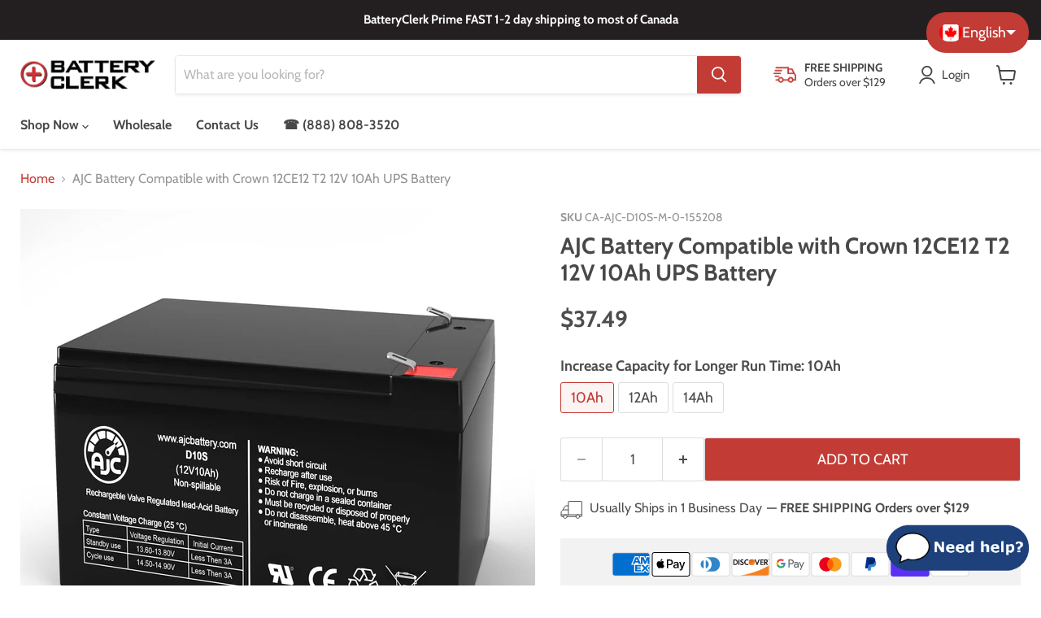

--- FILE ---
content_type: text/css
request_url: https://s3-us-west-2.amazonaws.com/da-restock/da-restock-batteryclerk-canada.myshopify.com.css
body_size: 2024
content:
.da-restock-image form,div#dd-restock-notification-container .da-restock-notification .da-restock-notification-form,div#dd-restock-notification-container .da-restock-notification form{background-color:#231f20}.da-restock-collection-img-new-wrapper p,.da-restock-image p,div#dd-restock-notification-container .da-restock-notification p{color:#fff}.da-restock-collection-img-new-wrapper form button,.da-restock-collection-img-v3-wrapper button,.da-restock-collection-img-v4-wrapper button,.da-restock-image form button,div#dd-restock-notification-container .da-restock-notification form button,div#dd-restock-notification-container .da-restock-notification-button{background-color:#c23b35;color:#fff}div#dd-restock-notification-container #dd-restock-notification-msg{background-color:#faa;color:#c23b35;border:0}.da-restock-collection-img-new-wrapper form input,.da-restock-collection-img-v3-wrapper input,.da-restock-collection-img-v4-wrapper input,.da-restock-image form input{color:#231f20;background-color:#fff}.da-restock-collection-img-new-wrapper form input::placeholder,.da-restock-collection-img-v4-wrapper input::placeholder,.da-restock-image form input::placeholder{color:#231f20}img.da-restock-collection-img,img.da-restock-collection-img-new,img.da-restock-collection-img-v3,img.da-restock-collection-img-v4{opacity:.3}.da-restock-image form{opacity:1}.da-restock-collection-img-new-wrapper form{background-color:#231f20;opacity:1}.da-restock-collection-img-v3-wrapper .da-restock-form,.da-restock-collection-img-v4-wrapper .da-restock-form{opacity:1;background-color:#231f20;color:#fff}#dd-restock-notification-container button,#dd-restock-notification-container input{width:100%!important;padding:10px;margin-bottom:10px}#dd-restock-notification-container button{border-radius:5px}.da-restock-collection-img-v3-wrapper{top:10px;left:0;bottom:auto!important}.da-restock-collection-img-v3-wrapper input,.da-restock-collection-img-v3-wrapper input::placeholder{color:#000!important;background-color:#fff!important}

--- FILE ---
content_type: text/javascript; charset=utf-8
request_url: https://batteryclerk.ca/products/crown-embassy-12ce12-t2-12v-10ah-ups-battery.js
body_size: 2397
content:
{"id":930628894763,"title":"AJC Battery Compatible with Crown 12CE12 T2 12V 10Ah UPS Battery","handle":"crown-embassy-12ce12-t2-12v-10ah-ups-battery","description":"\u003ch5\u003eInformation\u003c\/h5\u003e\u003cul\u003e\n\u003cli\u003e\u003cstrong\u003e12V SLA AGM | Premier OEM Replacement Battery by AJC®\u003c\/strong\u003e\u003c\/li\u003e\n\u003cli\u003e\n\u003cstrong\u003eMaintenance-Free AGM Technology:\u003c\/strong\u003e No need to add acid or water, ever.\u003c\/li\u003e\n\u003cli\u003e\n\u003cstrong\u003eGuaranteed to Fit:\u003c\/strong\u003e Engineered for an exact, easy installation.\u003c\/li\u003e\n\u003cli\u003e\n\u003cstrong\u003eUL Recognized Component:\u003c\/strong\u003e Certified for safety and performance.\u003c\/li\u003e\n\u003cli\u003e\n\u003cstrong\u003eBuy with Confidence:\u003c\/strong\u003e Backed by easy 30-day returns and a 12-month warranty.\u003c\/li\u003e\n\u003cli\u003e\n\u003cstrong\u003eIMPORTANT: \u003c\/strong\u003eYou MUST re-use your existing cabling and hardware. These are replacement batteries only.\u003c\/li\u003e\n\u003cli\u003e\n\u003cstrong\u003eNOTE:\u003c\/strong\u003e It is your responsibility to verify the batteries being ordered match the batteries in your unit prior to purchase. We are not responsible for incorrect orders.\u003c\/li\u003e\n\u003c\/ul\u003e\u003cstrong\u003eDisclaimer: \u003c\/strong\u003eOur products are not affiliated with, authorized by, manufactured by, or sold by Crown.\u003ch5\u003eSpecifications\u003c\/h5\u003e\u003cstrong\u003eFor AJC Battery Compatible with Crown 12CE12 T2 Battery\u003c\/strong\u003e\u003cul\u003e\n\u003cli\u003e\n\u003cstrong\u003eBrand:\u003c\/strong\u003e AJC® Replacement Batteries\u003c\/li\u003e\n\u003cli\u003e\n\u003cstrong\u003eReplaces Part #: \u003c\/strong\u003e12CE12 T2\u003c\/li\u003e\n\u003cli\u003e\n\u003cstrong\u003eVoltage:\u003c\/strong\u003e 12V (12 Volts)\u003c\/li\u003e\n\u003cli\u003e\n\u003cstrong\u003eTerminal Type:\u003c\/strong\u003e F2\u003c\/li\u003e\n\u003cli\u003e\n\u003cstrong\u003eChemistry:\u003c\/strong\u003e Sealed Lead Acid (AGM)\u003c\/li\u003e\n\u003cli\u003e\n\u003cstrong\u003eLength:\u003c\/strong\u003e 5.94 in.\u003c\/li\u003e\n\u003cli\u003e\n\u003cstrong\u003eWidth:\u003c\/strong\u003e 3.9 in.\u003c\/li\u003e\n\u003cli\u003e\n\u003cstrong\u003eHeight:\u003c\/strong\u003e 3.78 in.\u003c\/li\u003e\n\u003c\/ul\u003e\u003cp\u003e\u003ca href=\"https:\/\/cdn.shopify.com\/s\/files\/1\/2867\/7354\/files\/BatteryClerk-AJC-Battery-D10S.pdf?8876048441346863915\" target=\"_blank\" rel=\"noopener noreferrer\"\u003eView Battery Specifications\u003c\/a\u003e\u003c\/p\u003e\u003ch5\u003e Resources\u003c\/h5\u003e\u003cul\u003e\n\u003cli\u003eReplacing Your  UPS Battery\u003c\/li\u003e\n\u003cli\u003eBenefits of AJC® Replacement Batteries\u003c\/li\u003e\n\u003cli\u003eUPS AGM  Battery Care\u003c\/li\u003e\n\u003c\/ul\u003e\u003ca href=\"\/pages\/ups-battery-replacement\" target=\"_blank\" title=\"UPS Battery Replacement\" rel=\"noopener noreferrer\"\u003eView UPS Battery Resources\u003c\/a\u003e\u003ch5\u003eFAQs\u003c\/h5\u003e\u003cul itemscope itemtype=\"https:\/\/schema.org\/FAQPage\"\u003e\n\u003cli itemprop=\"mainEntity\" itemscope=\"\" itemtype=\"https:\/\/schema.org\/Question\"\u003e\n\u003cp\u003e\u003cstrong itemprop=\"name\"\u003eWhat is the best replacement battery for  the Crown 12CE12 T2 12V 10Ah UPS Battery?\u003c\/strong\u003e\u003c\/p\u003e\n\u003cp itemprop=\"acceptedAnswer\" itemscope=\"\" itemtype=\"https:\/\/schema.org\/Answer\"\u003e\u003cspan itemprop=\"text\"\u003eThe AJC-D10S-M-0-155208 is the best replacement battery for the Crown 12CE12 T2 12V 10Ah UPS Battery.\u003c\/span\u003e\u003c\/p\u003e\n\u003chr\u003e \u003c\/li\u003e\n\u003cli itemprop=\"mainEntity\" itemscope=\"\" itemtype=\"https:\/\/schema.org\/Question\"\u003e\n\u003cp\u003e\u003cstrong itemprop=\"name\"\u003eWhat are the dimensions of the AJC Battery Compatible with Crown 12CE12 T2 12V 10Ah UPS Battery?\u003c\/strong\u003e\u003c\/p\u003e\n\u003cp itemprop=\"acceptedAnswer\" itemscope=\"\" itemtype=\"https:\/\/schema.org\/Answer\"\u003e\u003cspan itemprop=\"text\"\u003eThe dimensions are L 5.94 x W3.9 x H 3.78 inches.\u003c\/span\u003e\u003c\/p\u003e\n\u003chr\u003e \u003c\/li\u003e\n\u003cli itemprop=\"mainEntity\" itemscope=\"\" itemtype=\"https:\/\/schema.org\/Question\"\u003e\n\u003cp\u003e\u003cstrong itemprop=\"name\"\u003eWhat is your return policy and battery warranty?\u003c\/strong\u003e\u003c\/p\u003e\n\u003cp itemprop=\"acceptedAnswer\" itemscope=\"\" itemtype=\"https:\/\/schema.org\/Answer\"\u003e\u003cspan itemprop=\"text\"\u003eOur batteries are backed by easy 30-day returns and a 12-month warranty.\u003c\/span\u003e\u003c\/p\u003e\n\u003chr\u003e \u003c\/li\u003e\n\u003cli itemprop=\"mainEntity\" itemscope=\"\" itemtype=\"https:\/\/schema.org\/Question\"\u003e\n\u003cp\u003e\u003cstrong itemprop=\"name\"\u003eHow do I maintain my SLA battery?\u003c\/strong\u003e\u003c\/p\u003e\n\u003cp itemprop=\"acceptedAnswer\" itemscope=\"\" itemtype=\"https:\/\/schema.org\/Answer\"\u003e\u003cspan itemprop=\"text\"\u003eThese batteries are maintenance-free and factory activated. They arrive fully sealed, charged and ready for action.\u003c\/span\u003e\u003c\/p\u003e\n\u003chr\u003e \u003c\/li\u003e\n\u003cli itemprop=\"mainEntity\" itemscope=\"\" itemtype=\"https:\/\/schema.org\/Question\"\u003e\n\u003cp\u003e\u003cstrong itemprop=\"name\"\u003eDo I need to add acid to this battery?\u003c\/strong\u003e\u003c\/p\u003e\n\u003cp itemprop=\"acceptedAnswer\" itemscope=\"\" itemtype=\"https:\/\/schema.org\/Answer\"\u003e\u003cspan itemprop=\"text\"\u003eNo need to add acid or water, ever.\u003c\/span\u003e\u003c\/p\u003e\n\u003chr\u003e \u003c\/li\u003e\n\u003cli itemprop=\"mainEntity\" itemscope=\"\" itemtype=\"https:\/\/schema.org\/Question\"\u003e\n\u003cp\u003e\u003cstrong itemprop=\"name\"\u003eDo you have a wholesale, reseller and large volume purchase program?\u003c\/strong\u003e\u003c\/p\u003e\n\u003cp itemprop=\"acceptedAnswer\" itemscope=\"\" itemtype=\"https:\/\/schema.org\/Answer\"\u003e\u003cspan itemprop=\"text\"\u003eYes, our bulk purchasing program saves you money and allows you to obtain the batteries you need in one easy, hassle-free transaction. \u003ca href=\"https:\/\/batteryclerk.com\/pages\/wholesale-batteries\"\u003e Apply here.\u003c\/a\u003e\u003c\/span\u003e\u003c\/p\u003e\n\u003chr\u003e \u003c\/li\u003e\n\u003c\/ul\u003e","published_at":"2018-01-31T03:44:01-05:00","created_at":"2018-01-31T08:44:03-05:00","vendor":"BatteryClerk","type":"UPS","tags":["AJC-D10S","AJC-VRLA","Brand_Crown","Increase Capacity"],"price":3749,"price_min":3749,"price_max":4689,"available":true,"price_varies":true,"compare_at_price":null,"compare_at_price_min":0,"compare_at_price_max":0,"compare_at_price_varies":false,"variants":[{"id":9916890742827,"title":"10Ah","option1":"10Ah","option2":null,"option3":null,"sku":"CA-AJC-D10S-M-0-155208","requires_shipping":true,"taxable":true,"featured_image":{"id":28740840751281,"product_id":930628894763,"position":1,"created_at":"2021-05-09T21:27:08-04:00","updated_at":"2021-05-09T21:27:09-04:00","alt":"Crown 12CE12 T2 12V 10Ah UPS Replacement Battery","width":2500,"height":2500,"src":"https:\/\/cdn.shopify.com\/s\/files\/1\/2867\/7354\/products\/AJC-D10S_1dc18df8-121a-48ae-a460-808ca24a7e08.jpg?v=1620610029","variant_ids":[9916890742827]},"available":true,"name":"AJC Battery Compatible with Crown 12CE12 T2 12V 10Ah UPS Battery - 10Ah","public_title":"10Ah","options":["10Ah"],"price":3749,"weight":3447,"compare_at_price":null,"inventory_management":"shopify","barcode":"740737191694","featured_media":{"alt":"Crown 12CE12 T2 12V 10Ah UPS Replacement Battery","id":21024475087025,"position":1,"preview_image":{"aspect_ratio":1.0,"height":2500,"width":2500,"src":"https:\/\/cdn.shopify.com\/s\/files\/1\/2867\/7354\/products\/AJC-D10S_1dc18df8-121a-48ae-a460-808ca24a7e08.jpg?v=1620610029"}},"quantity_rule":{"min":1,"max":null,"increment":1},"quantity_price_breaks":[],"requires_selling_plan":false,"selling_plan_allocations":[]},{"id":46084961140913,"title":"12Ah","option1":"12Ah","option2":null,"option3":null,"sku":"CA-AJC-D12S-M-0-155208-V","requires_shipping":true,"taxable":true,"featured_image":{"id":40363941036209,"product_id":930628894763,"position":8,"created_at":"2025-08-03T22:52:11-04:00","updated_at":"2025-08-03T22:52:13-04:00","alt":null,"width":2500,"height":2500,"src":"https:\/\/cdn.shopify.com\/s\/files\/1\/2867\/7354\/files\/AJC-D12S_087eba2c-d862-4b45-badb-ab7930572dfd.jpg?v=1754275933","variant_ids":[46084961140913]},"available":true,"name":"AJC Battery Compatible with Crown 12CE12 T2 12V 10Ah UPS Battery - 12Ah","public_title":"12Ah","options":["12Ah"],"price":3869,"weight":3765,"compare_at_price":null,"inventory_management":"shopify","barcode":null,"featured_media":{"alt":null,"id":31369810444465,"position":8,"preview_image":{"aspect_ratio":1.0,"height":2500,"width":2500,"src":"https:\/\/cdn.shopify.com\/s\/files\/1\/2867\/7354\/files\/AJC-D12S_087eba2c-d862-4b45-badb-ab7930572dfd.jpg?v=1754275933"}},"quantity_rule":{"min":1,"max":null,"increment":1},"quantity_price_breaks":[],"requires_selling_plan":false,"selling_plan_allocations":[]},{"id":46084961173681,"title":"14Ah","option1":"14Ah","option2":null,"option3":null,"sku":"CA-AJC-D14S-M-0-155208-V","requires_shipping":true,"taxable":true,"featured_image":{"id":40363941068977,"product_id":930628894763,"position":9,"created_at":"2025-08-03T22:52:11-04:00","updated_at":"2025-08-03T22:52:13-04:00","alt":null,"width":2500,"height":2500,"src":"https:\/\/cdn.shopify.com\/s\/files\/1\/2867\/7354\/files\/AJC-D14S_7ae4cc26-34bc-4137-b26b-0dbf0e3ca60b.jpg?v=1754275933","variant_ids":[46084961173681]},"available":true,"name":"AJC Battery Compatible with Crown 12CE12 T2 12V 10Ah UPS Battery - 14Ah","public_title":"14Ah","options":["14Ah"],"price":4689,"weight":4218,"compare_at_price":null,"inventory_management":"shopify","barcode":null,"featured_media":{"alt":null,"id":31369810477233,"position":9,"preview_image":{"aspect_ratio":1.0,"height":2500,"width":2500,"src":"https:\/\/cdn.shopify.com\/s\/files\/1\/2867\/7354\/files\/AJC-D14S_7ae4cc26-34bc-4137-b26b-0dbf0e3ca60b.jpg?v=1754275933"}},"quantity_rule":{"min":1,"max":null,"increment":1},"quantity_price_breaks":[],"requires_selling_plan":false,"selling_plan_allocations":[]}],"images":["\/\/cdn.shopify.com\/s\/files\/1\/2867\/7354\/products\/AJC-D10S_1dc18df8-121a-48ae-a460-808ca24a7e08.jpg?v=1620610029","\/\/cdn.shopify.com\/s\/files\/1\/2867\/7354\/products\/AJC-D10S-box_772cc1ea-c212-4113-a0d5-a22866bbfd1e.jpg?v=1620610029","\/\/cdn.shopify.com\/s\/files\/1\/2867\/7354\/products\/Terminal-F2-pos_92ea8a7a-dee9-4971-a9f5-ef97ce8a0be8.jpg?v=1620610029","\/\/cdn.shopify.com\/s\/files\/1\/2867\/7354\/products\/Terminal-F2_ad5e26f5-ada4-4a65-bf4c-88d1740804ff.jpg?v=1620610029","\/\/cdn.shopify.com\/s\/files\/1\/2867\/7354\/products\/ajc-battery-care_d5b0c929-7187-4781-86a2-a585d7167495.png?v=1620610029","\/\/cdn.shopify.com\/s\/files\/1\/2867\/7354\/products\/AJC-VRLA_Cutaway_2567c162-d3c5-433f-a217-e86631910aad.jpg?v=1620610029","\/\/cdn.shopify.com\/s\/files\/1\/2867\/7354\/products\/video_93414f3c-a92c-4bb6-80d9-e85716bd42c3.jpg?v=1620610029","\/\/cdn.shopify.com\/s\/files\/1\/2867\/7354\/files\/AJC-D12S_087eba2c-d862-4b45-badb-ab7930572dfd.jpg?v=1754275933","\/\/cdn.shopify.com\/s\/files\/1\/2867\/7354\/files\/AJC-D14S_7ae4cc26-34bc-4137-b26b-0dbf0e3ca60b.jpg?v=1754275933"],"featured_image":"\/\/cdn.shopify.com\/s\/files\/1\/2867\/7354\/products\/AJC-D10S_1dc18df8-121a-48ae-a460-808ca24a7e08.jpg?v=1620610029","options":[{"name":"Increase Capacity for Longer Run Time","position":1,"values":["10Ah","12Ah","14Ah"]}],"url":"\/products\/crown-embassy-12ce12-t2-12v-10ah-ups-battery","media":[{"alt":"Crown 12CE12 T2 12V 10Ah UPS Replacement Battery","id":21024475087025,"position":1,"preview_image":{"aspect_ratio":1.0,"height":2500,"width":2500,"src":"https:\/\/cdn.shopify.com\/s\/files\/1\/2867\/7354\/products\/AJC-D10S_1dc18df8-121a-48ae-a460-808ca24a7e08.jpg?v=1620610029"},"aspect_ratio":1.0,"height":2500,"media_type":"image","src":"https:\/\/cdn.shopify.com\/s\/files\/1\/2867\/7354\/products\/AJC-D10S_1dc18df8-121a-48ae-a460-808ca24a7e08.jpg?v=1620610029","width":2500},{"alt":"Crown 12CE12 T2 12V 10Ah UPS Replacement Battery-2","id":21024475119793,"position":2,"preview_image":{"aspect_ratio":1.0,"height":2500,"width":2500,"src":"https:\/\/cdn.shopify.com\/s\/files\/1\/2867\/7354\/products\/AJC-D10S-box_772cc1ea-c212-4113-a0d5-a22866bbfd1e.jpg?v=1620610029"},"aspect_ratio":1.0,"height":2500,"media_type":"image","src":"https:\/\/cdn.shopify.com\/s\/files\/1\/2867\/7354\/products\/AJC-D10S-box_772cc1ea-c212-4113-a0d5-a22866bbfd1e.jpg?v=1620610029","width":2500},{"alt":"Crown 12CE12 T2 12V 10Ah UPS Replacement Battery-3","id":6478466056259,"position":3,"preview_image":{"aspect_ratio":1.0,"height":960,"width":960,"src":"https:\/\/cdn.shopify.com\/s\/files\/1\/2867\/7354\/products\/Terminal-F2-pos_92ea8a7a-dee9-4971-a9f5-ef97ce8a0be8.jpg?v=1620610029"},"aspect_ratio":1.0,"height":960,"media_type":"image","src":"https:\/\/cdn.shopify.com\/s\/files\/1\/2867\/7354\/products\/Terminal-F2-pos_92ea8a7a-dee9-4971-a9f5-ef97ce8a0be8.jpg?v=1620610029","width":960},{"alt":"Crown 12CE12 T2 12V 10Ah UPS Replacement Battery-4","id":6478466121795,"position":4,"preview_image":{"aspect_ratio":1.0,"height":960,"width":960,"src":"https:\/\/cdn.shopify.com\/s\/files\/1\/2867\/7354\/products\/Terminal-F2_ad5e26f5-ada4-4a65-bf4c-88d1740804ff.jpg?v=1620610029"},"aspect_ratio":1.0,"height":960,"media_type":"image","src":"https:\/\/cdn.shopify.com\/s\/files\/1\/2867\/7354\/products\/Terminal-F2_ad5e26f5-ada4-4a65-bf4c-88d1740804ff.jpg?v=1620610029","width":960},{"alt":"Crown 12CE12 T2 12V 10Ah UPS Replacement Battery-5","id":6478466154563,"position":5,"preview_image":{"aspect_ratio":1.0,"height":960,"width":960,"src":"https:\/\/cdn.shopify.com\/s\/files\/1\/2867\/7354\/products\/ajc-battery-care_d5b0c929-7187-4781-86a2-a585d7167495.png?v=1620610029"},"aspect_ratio":1.0,"height":960,"media_type":"image","src":"https:\/\/cdn.shopify.com\/s\/files\/1\/2867\/7354\/products\/ajc-battery-care_d5b0c929-7187-4781-86a2-a585d7167495.png?v=1620610029","width":960},{"alt":"Crown 12CE12 T2 12V 10Ah UPS Replacement Battery-6","id":6478466187331,"position":6,"preview_image":{"aspect_ratio":0.998,"height":2554,"width":2550,"src":"https:\/\/cdn.shopify.com\/s\/files\/1\/2867\/7354\/products\/AJC-VRLA_Cutaway_2567c162-d3c5-433f-a217-e86631910aad.jpg?v=1620610029"},"aspect_ratio":0.998,"height":2554,"media_type":"image","src":"https:\/\/cdn.shopify.com\/s\/files\/1\/2867\/7354\/products\/AJC-VRLA_Cutaway_2567c162-d3c5-433f-a217-e86631910aad.jpg?v=1620610029","width":2550},{"alt":"https:\/\/youtu.be\/QrhPbipTdMU","id":6478466220099,"position":7,"preview_image":{"aspect_ratio":1.0,"height":960,"width":960,"src":"https:\/\/cdn.shopify.com\/s\/files\/1\/2867\/7354\/products\/video_93414f3c-a92c-4bb6-80d9-e85716bd42c3.jpg?v=1620610029"},"aspect_ratio":1.0,"height":960,"media_type":"image","src":"https:\/\/cdn.shopify.com\/s\/files\/1\/2867\/7354\/products\/video_93414f3c-a92c-4bb6-80d9-e85716bd42c3.jpg?v=1620610029","width":960},{"alt":null,"id":31369810444465,"position":8,"preview_image":{"aspect_ratio":1.0,"height":2500,"width":2500,"src":"https:\/\/cdn.shopify.com\/s\/files\/1\/2867\/7354\/files\/AJC-D12S_087eba2c-d862-4b45-badb-ab7930572dfd.jpg?v=1754275933"},"aspect_ratio":1.0,"height":2500,"media_type":"image","src":"https:\/\/cdn.shopify.com\/s\/files\/1\/2867\/7354\/files\/AJC-D12S_087eba2c-d862-4b45-badb-ab7930572dfd.jpg?v=1754275933","width":2500},{"alt":null,"id":31369810477233,"position":9,"preview_image":{"aspect_ratio":1.0,"height":2500,"width":2500,"src":"https:\/\/cdn.shopify.com\/s\/files\/1\/2867\/7354\/files\/AJC-D14S_7ae4cc26-34bc-4137-b26b-0dbf0e3ca60b.jpg?v=1754275933"},"aspect_ratio":1.0,"height":2500,"media_type":"image","src":"https:\/\/cdn.shopify.com\/s\/files\/1\/2867\/7354\/files\/AJC-D14S_7ae4cc26-34bc-4137-b26b-0dbf0e3ca60b.jpg?v=1754275933","width":2500}],"requires_selling_plan":false,"selling_plan_groups":[]}